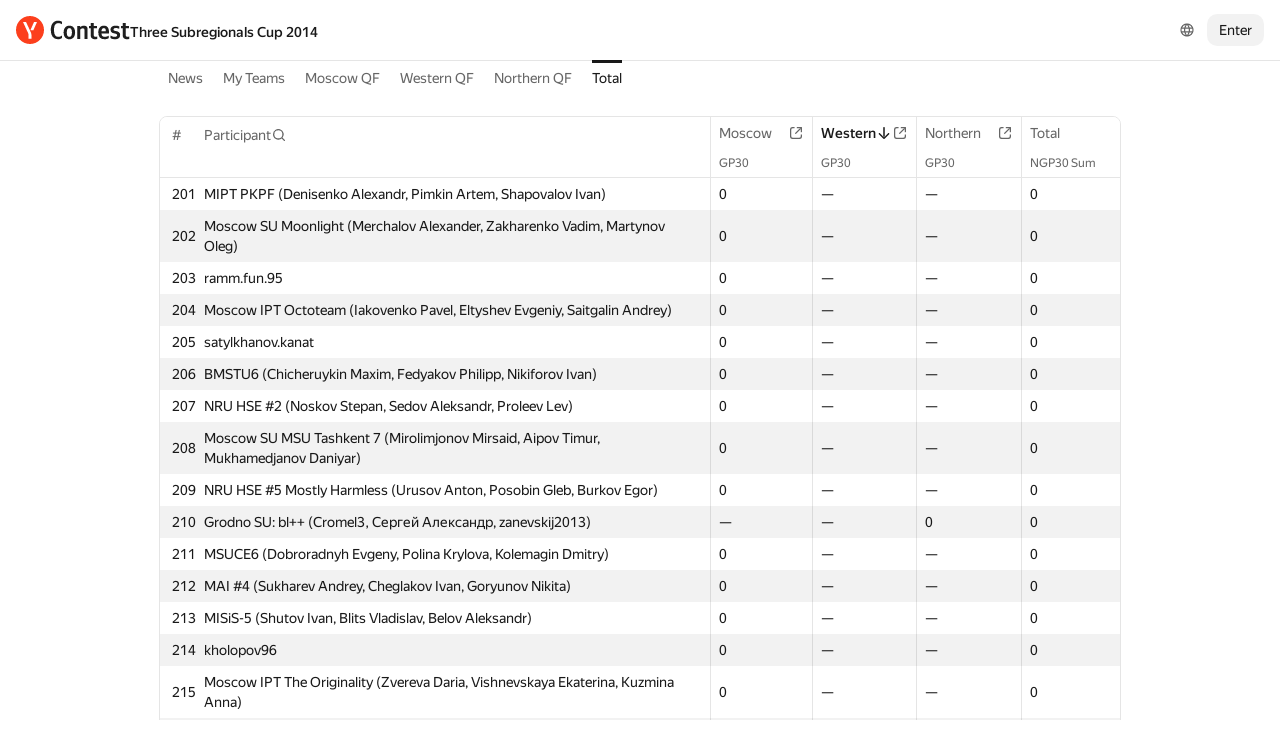

--- FILE ---
content_type: text/html; charset=UTF-8
request_url: https://contest.yandex.com/QF2014/total/?order=desc&sortBy=contest&contestIdx=1&p=5
body_size: 77245
content:
<!DOCTYPE html><html class="i-ua_js_no i-ua_css_standard" lang="en"><head><meta charset="utf-8"/><meta name="viewport" content="width=device-width, initial-scale=1"/><meta http-equiv="X-UA-Compatible" content="IE=edge"/><title>Total — Three Subregionals Cup 2014</title><link rel="shortcut icon" href="/favicon.ico?1768485644904"/><script nonce="wNL9QKs+9VYBAoapyrNelw==">;(function(d,e,c,r){e=d.documentElement;c="className";r="replace";e[c]=e[c][r]("i-ua_js_no","i-ua_js_yes");if(d.compatMode!="CSS1Compat")e[c]=e[c][r]("i-ua_css_standart","i-ua_css_quirks")})(document);;(function(d,e,c,n,w,v,f){e=d.documentElement;c="className";n="createElementNS";f="firstChild";w="http://www.w3.org/2000/svg";e[c]+=" i-ua_svg_"+(!!d[n]&&!!d[n](w,"svg").createSVGRect?"yes":"no");v=d.createElement("div");v.innerHTML="<svg/>";e[c]+=" i-ua_inlinesvg_"+((v[f]&&v[f].namespaceURI)==w?"yes":"no");})(document);;(function(d,e,p){e=d.documentElement;p="placeholder";e.className+=" i-ua_"+p+(p in d.createElement("input")?"_yes":"_no")})(document);</script><link rel="stylesheet" href="//yastatic.net/s3/contest/static/contest-www/9023e8eba9fbe35499407f95b54aafc35ab8414c/bundles/merged-monitor/_merged-monitor.css"/><!--[if IE 6]><link rel="stylesheet" href="//yastatic.net/s3/contest/static/contest-www/9023e8eba9fbe35499407f95b54aafc35ab8414c/bundles/merged-monitor/_merged-monitor.ie6.css"/><![endif]--><!--[if IE 7]><link rel="stylesheet" href="//yastatic.net/s3/contest/static/contest-www/9023e8eba9fbe35499407f95b54aafc35ab8414c/bundles/merged-monitor/_merged-monitor.ie7.css"/><![endif]--><!--[if IE 8]><link rel="stylesheet" href="//yastatic.net/s3/contest/static/contest-www/9023e8eba9fbe35499407f95b54aafc35ab8414c/bundles/merged-monitor/_merged-monitor.ie8.css"/><![endif]--><!--[if IE 9]><link rel="stylesheet" href="//yastatic.net/s3/contest/static/contest-www/9023e8eba9fbe35499407f95b54aafc35ab8414c/bundles/merged-monitor/_merged-monitor.ie9.css"/><![endif]--><link rel="stylesheet" href="//yastatic.net/s3/contest/static/contest-www/9023e8eba9fbe35499407f95b54aafc35ab8414c/bundles/merged-monitor/_merged-monitor.print.css" media="print"/><script src="//yastatic.net/jquery/1.8.3/jquery.min.js" nonce="QEwg6PvOCN+bTab3GQHheQ=="></script><script src="//yastatic.net/s3/contest/static/contest-www/9023e8eba9fbe35499407f95b54aafc35ab8414c/bundles/merged-monitor/_merged-monitor.en.js" nonce="wNL9QKs+9VYBAoapyrNelw=="></script><meta name="description" content="Yandex.Contest is a service allowing programmers all over the world to compete and train on a given problemsets, and coaches and trainers to share their problems and tasks with both students and community"/><meta name="viewport" content="width=device-width, initial-scale=1"/><meta name="yandex-verification" content="b22f2e5048e733e5"/><script nonce="wNL9QKs+9VYBAoapyrNelw==">!function(n,i){if(n.Ya=n.Ya||{},Ya.Rum)throw new Error("Rum: interface is already defined");var e=n.performance,t=e&&e.timing&&e.timing.navigationStart||Ya.startPageLoad||+new Date,a=n.requestAnimationFrame,r=Ya.Rum={enabled:!!e,vsStart:document.visibilityState,vsChanged:!1,_defTimes:[],_defRes:[],_deltaMarks:{},_markListeners:{},_onComplete:[],_onInit:[],_unsubscribers:[],_settings:{},_vars:{},init:function(n,i){r._settings=n,r._vars=i},getTime:e&&e.now?function(){return e.now()}:Date.now?function(){return Date.now()-t}:function(){return new Date-t},time:function(n){r._deltaMarks[n]=[r.getTime()]},timeEnd:function(n,i){var e=r._deltaMarks[n];e&&0!==e.length&&e.push(r.getTime(),i)},sendTimeMark:function(n,i,e,t){void 0===i&&(i=r.getTime()),r._defTimes.push([n,i,t]),r.mark(n,i)},sendDelta:function(n,i,e,t){var a,s=r._deltaMarks;s[n]||void 0===i||(a=t&&t.originalEndTime?t.originalEndTime:r.getTime(),s[n]=[a-i,a,e])},sendResTiming:function(n,i){r._defRes.push([n,i])},sendRaf:function(n){var i=r.getSetting("forcePaintTimeSending");if(a&&(i||!r.isVisibilityChanged())){var e="2616."+n;a((function(){!i&&r.isVisibilityChanged()||(r.getSetting("sendFirstRaf")&&r.sendTimeMark(e+".205"),a((function(){!i&&r.isVisibilityChanged()||r.sendTimeMark(e+".1928")})))}))}},isVisibilityChanged:function(){return r.vsStart&&("visible"!==r.vsStart||r.vsChanged)},mark:e&&e.mark?function(n,i){e.mark(n+(i?": "+i:""))}:function(){},getSetting:function(n){var i=r._settings[n];return null===i?null:i||""},on:function(n,i){if("function"==typeof i)return(r._markListeners[n]=r._markListeners[n]||[]).push(i),function(){if(r._markListeners[n]){var e=r._markListeners[n].indexOf(i);e>-1&&r._markListeners[n].splice(e,1)}}},sendTrafficData:function(){},finalizeLayoutShiftScore:function(){},finalizeLargestContentfulPaint:function(){},getLCPAdditionalParams:function(){}};document.addEventListener&&document.addEventListener("visibilitychange",(function n(){Ya.Rum.vsChanged=!0,document.removeEventListener("visibilitychange",n)}))}(window);

!function(){if(window.PerformanceLongTaskTiming){var e=function(e,n){return(e=e.concat(n)).length>300&&(e=e.slice(e.length-300)),e};function n(){var n=Ya.Rum._tti={events:[],eventsAfterTTI:[],fired:!1,observer:new PerformanceObserver((function(r){var t=r.getEntries();n.events=e(n.events,t),n.fired&&(n.eventsAfterTTI=e(n.eventsAfterTTI,t))}))};n.observer.observe({entryTypes:["longtask"]}),Ya.Rum._unsubscribers&&Ya.Rum._unsubscribers.push((function(){n.observer.disconnect()}))}n(),Ya.Rum._onInit&&Ya.Rum._onInit.push(n)}}();

Ya.Rum.observeDOMNode=window.IntersectionObserver?function(e,i,n){var t=this,o=Ya.Rum.getSetting("forcePaintTimeSending");!function r(){if(o||!t.isVisibilityChanged()){var s="string"==typeof i?document.querySelector(i):i;s?new IntersectionObserver((function(i,n){!o&&t.isVisibilityChanged()||(Ya.Rum.sendTimeMark(e),n.unobserve(s))}),n).observe(s):setTimeout(r,100)}}()}:function(){};

!function(){var e,n,t,i=Ya.Rum,o=[];function s(){var t=o.join("\r\n");o=[],e=null,n&&a(n,t)}function a(e,n){if(!(navigator.sendBeacon&&t&&navigator.sendBeacon(e,n))){var i=new XMLHttpRequest;i.open("POST",e),i.send(n)}}function g(t,c,r,u,l,v,d,f,j,m){var p=[t?"/reqid="+t:"",c?"/"+c.join("/"):"",r?"/path="+r:"",u?"/events="+u:"",l?"/slots="+l.join(";"):"",v?"/experiments="+v.join(";"):"",d?"/vars="+d:"","/cts="+(new Date).getTime(),j||"","/*"+(f||"")];m&&m!==n?a(m,p.join("")):(o.push(p.join("")),o.length<42?e=setTimeout(s,15):s(),i.sendToClck=g)}i.send=function(o,s,a,c,r,u,l){clearTimeout(e),n=i.getSetting("clck"),t=i.getSetting("beacon"),g(i.getSetting("reqid"),l,s,r,i.getSetting("slots"),i.getSetting("experiments"),a)}}();

!function(){var n=Ya.Rum,i=window.BEM;function t(){i&&i.channel("i-bem").onFirst("start-init",(function(){n.getSetting("sendBeforeBemInited")&&n.sendTimeMark("2418")})).onFirst("init",(function(){n.sendTimeMark("2295")}))}t(),n._onInit&&n._onInit.push(t)}();

Ya.Rum?.init({"beacon":true,"clck":"https://yandex.ru/clck/click","reqid":"H170Z08n"}, {"-page":"total","-platform":"desktop","-env":"production","rum_id":"ru.contest-www","-project":"contest-www"});
!function(e,n){if(!e)throw new Error("Rum: interface is not included");if(!e.enabled)return e.getSetting=function(){return""},e.getVarsList=function(){return[]},void(e.getResourceTimings=e.pushConnectionTypeTo=e.pushTimingTo=e.normalize=e.sendCounter=e.sendDelta=e.sendTimeMark=e.sendResTiming=e.sendTiming=e.sendTTI=e.makeSubPage=e.sendHeroElement=e.onReady=e.onQuietWindow=function(){});e.getVarsList=function(){var n=e._vars;return Object.keys(n).map(function(e){return e+"="+encodeURIComponent(n[e]).replace(/\*/g,"%2A")})},e.setVars=function(n){Object.keys(n).forEach(function(t){e._vars[t]=n[t]}),M(),I()};var t,i,r="690.1033",o="690.2096.207",a="690.2096.2877",s="690.2096.2892",c="690.2096.2044",u="690.2096.361",d="690.2096.4004",f=3,l=3e3,v={connectEnd:2116,connectStart:2114,decodedBodySize:2886,domComplete:2124,domContentLoadedEventEnd:2131,domContentLoadedEventStart:2123,domInteractive:2770,domLoading:2769,domainLookupEnd:2113,domainLookupStart:2112,duration:2136,encodedBodySize:2887,entryType:2888,fetchStart:2111,initiatorType:2889,loadEventEnd:2126,loadEventStart:2125,nextHopProtocol:2890,redirectCount:1385,redirectEnd:2110,redirectStart:2109,requestStart:2117,responseEnd:2120,responseStart:2119,secureConnectionStart:2115,startTime:2322,transferSize:2323,type:76,unloadEventEnd:2128,unloadEventStart:2127,workerStart:2137},g={visible:1,hidden:2,prerender:3},m={bluetooth:2064,cellular:2065,ethernet:2066,none:1229,wifi:2067,wimax:2068,other:861,unknown:836,0:836,1:2066,2:2067,3:2070,4:2071,5:2768},p={"first-paint":2793,"first-contentful-paint":2794},h=Object.keys(p).length,y=e.getTime,T=window.PerformanceObserver,E=window.performance||{},S=E.timing||{},b=E.navigation||{},C=navigator.connection,k={},L={},w=e._deltaMarks,R=document.createElement("link"),j=document.createElement("a"),x="function"==typeof E.getEntriesByType,_=S.navigationStart;function M(){t=e.getVarsList(),e.getSetting("sendClientUa")&&t.push("1042="+encodeURIComponent(navigator.userAgent))}function I(){i=t.concat(["143.2129="+_])}function O(e){function n(){removeEventListener("DOMContentLoaded",n),removeEventListener("load",n),e()}"loading"===document.readyState?(addEventListener("DOMContentLoaded",n),addEventListener("load",n)):e()}function z(){var n;e.getSetting("disableOnLoadTasks")||(removeEventListener("load",z),(n=e.getSetting("periodicStatsIntervalMs"))||null===n||(n=15e3),n&&(V=setInterval(Q,n)),addEventListener("beforeunload",Q),function(){if(T){q(E.getEntriesByType("navigation")),q(E.getEntriesByType("resource"));try{new T(function(e){q(e.getEntries())}).observe({entryTypes:["resource","navigation"]})}catch(e){}e._periodicTasks.push(J)}}(),function(){if(T)try{new T(function(e,n){var t=e.getEntries()[0];if(t){var i=t.processingStart,r={duration:t.duration,js:t.processingEnd-i,name:t.name};t.target&&(r.target=K(t.target)),A("first-input",i-t.startTime,r),n.disconnect()}}).observe({type:"first-input",buffered:!0})}catch(e){}}(),function(){if(x){var e=E.getEntriesByType("navigation")[0];if(e){var n=[];me(n,e),fe(n);var i=E.getEntriesByName("yndxNavigationSource")[0];i&&n.push("2091.186="+i.value),he(s,t.concat(n))}}}(),function(){if(T){var n=e.getSetting("clsWindowGap")?e.getSetting("clsWindowGap"):1/0,t=e.getSetting("clsWindowSize")?e.getSetting("clsWindowSize"):1/0,i=new T(function(e){var i=e.getEntries();null==$&&($=0);for(var r=0;r<i.length;r++){var o=i[r];o.hadRecentInput||(Z&&o.startTime-X[X.length-1].startTime<n&&o.startTime-X[0].startTime<t?(Z+=o.value,X.push(o)):(ne(),Z=o.value,X=[o]))}ne()});try{i.observe({type:"layout-shift",buffered:!0})}catch(e){}addEventListener("visibilitychange",function e(){if("hidden"===document.visibilityState){removeEventListener("visibilitychange",e);try{"function"==typeof i.takeRecords&&i.takeRecords(),i.disconnect()}catch(e){}te()}}),addEventListener("beforeunload",te)}}(),function(){if(T&&(e.getSetting("forcePaintTimeSending")||!e.isVisibilityChanged())){var n=new T(function(e){for(var n=e.getEntries(),t=0;t<n.length;t++){var i=n[t];ie=i.renderTime||i.loadTime,re=i}oe||(U("largest-loading-elem-paint",ie),oe=!0)});try{n.observe({type:"largest-contentful-paint",buffered:!0})}catch(e){}addEventListener("visibilitychange",function e(){if("hidden"===document.visibilityState){removeEventListener("visibilitychange",e);try{"function"==typeof n.takeRecords&&n.takeRecords(),n.disconnect()}catch(e){}ae()}}),addEventListener("beforeunload",ae)}}())}function B(){var n=S.domContentLoadedEventStart,i=S.domContentLoadedEventEnd;if(0!==n||0!==i){var o=0===S.responseStart?_:S.responseStart,a=0===S.domainLookupStart?_:S.domainLookupStart,s=t.concat(["2129="+_,"1036="+(a-_),"1037="+(S.domainLookupEnd-S.domainLookupStart),"1038="+(S.connectEnd-S.connectStart),S.secureConnectionStart&&"1383="+(S.connectEnd-S.secureConnectionStart),"1039="+(S.responseStart-S.connectEnd),"1040="+(S.responseEnd-o),"1040.906="+(S.responseEnd-a),"1310.2084="+(S.domLoading-o),"1310.2085="+(S.domInteractive-o),"1310.1309="+(i-n),"1310.1007="+(n-o),navigator.deviceMemory&&"3140="+navigator.deviceMemory,navigator.hardwareConcurrency&&"3141="+navigator.hardwareConcurrency]);Object.keys(v).forEach(function(e){e in S&&S[e]&&s.push(v[e]+"="+pe(S[e],_))}),e.vsStart?(s.push("1484="+(g[e.vsStart]||2771)),e.vsChanged&&s.push("1484.719=1")):s.push("1484="+g.visible),b&&(b.redirectCount&&s.push("1384.1385="+b.redirectCount),1!==b.type&&2!==b.type||s.push("770.76="+b.type)),fe(s),he(r,s)}else setTimeout(B,50)}M(),I(),e.ajaxStart=0,e.ajaxComplete=0,O(function(){_&&setTimeout(function(){e.sendTimeMark=U,e.sendResTiming=H,e.sendTiming=G,e.timeEnd=D;for(var n=e._defRes;n.length;){var t=n.shift();H(t[0],t[1])}for(var i=e._defTimes;i.length;){var r=i.shift();U(r[0],r[1],!1,r[2])}Object.keys(w).forEach(function(e){A(e)}),B(),function n(){if(x&&(e.getSetting("forcePaintTimeSending")||!e.isVisibilityChanged())){for(var t=E.getEntriesByType("paint"),i=0;i<t.length;i++){var r=t[i],o=p[r.name];o&&!P[r.name]&&(P[r.name]=!0,N++,U("1926."+o,r.startTime))}if(N<h)try{new T(function(e,t){n(),t&&t.disconnect()}).observe({entryTypes:["paint"]})}catch(e){}}}(),e.getSetting("sendAutoElementTiming")&&se(),window.addEventListener("pageshow",ce),ue(),"complete"===document.readyState?z():addEventListener("load",z)},0)}),e._getCommonVars=function(){return t};var V,P={},N=0;function U(t,i,r,a){i===n&&(i=y()),r!==n&&!0!==r||e.mark(t,i);var s=ge(t);if(s.push("207="+pe(i)),W(s,a)){he(o,s),k[t]=k[t]||[],k[t].push(i);var c=e._markListeners[t];c&&c.length&&c.forEach(function(e){e(i)})}}function W(e,t){if(t){if(t.isCanceled&&t.isCanceled())return!1;var i=e.reduce(function(e,n,t){return"string"==typeof n&&(e[n.split("=")[0]]=t),e},{});Object.keys(t).forEach(function(r){if("function"!=typeof t[r]){var o=i[r],a=r+"="+t[r];o===n?e.push(a):e[o]=a}})}return!0}function D(e,n){var t=w[e];t&&0!==t.length&&(t.push(y(),n),A(e))}function A(t,i,r,o){var s,c,u,d=w[t];if(void 0!==i?s=(c=o&&o.originalEndTime?o.originalEndTime:e.getTime())-i:d&&(s=d[0],c=d[1],u=d[2]),s!==n&&c!==n){var f=ge(t);f.push("207.2154="+pe(s),"207.1428="+pe(c),"2877="+pe(c-s)),W(f,r)&&W(f,u)&&(he(a,f),delete w[t])}}function H(e,n){le(n,function(t){t&&G(e,t[t.length-1],n)})}function G(n,t,i){var r=ge(n);e.getSetting("sendUrlInResTiming")&&r.push("13="+encodeURIComponent(i)),me(r,t),he(c,r)}function Q(){var n=!1;e._periodicTasks.forEach(function(e){e()&&(n=!0)}),n||clearInterval(V)}e.getTimeMarks=function(){return k},e._periodicTasks=[];var Y=0;function q(e){if(e&&e.length)for(var n=L,t=0;t<e.length;t++){var i=F(e[t]);if(i){var r=i.domain+"-"+i.extension,o=n[r]=n[r]||{count:0,size:0};o.count++,o.size+=i.size}}}function F(e){var n=e.transferSize;if(null!=n){j.href=e.name;var t=j.pathname;if(0!==t.indexOf("/clck")){var i=t.lastIndexOf("."),r="";return-1!==i&&t.lastIndexOf("/")<i&&t.length-i<=5&&(r=t.slice(i+1)),{size:n,domain:j.hostname,extension:r}}}}function J(){var n=e.getSetting("maxTrafficCounters")||250;if(Y>=n)return!1;for(var i=Object.keys(L),r="",o=0;o<i.length;o++){var a=i[o],s=L[a];r+=encodeURIComponent(a)+"!"+s.count+"!"+s.size+";"}if(r.length){Y++;var c=t.concat(["d="+r,"t="+pe(y())]);he(u,c)}return L={},Y<n}function K(e){if(!e)return"";var t=(e.tagName||"").toLowerCase(),i=e.className&&e.className.baseVal!==n?e.className.baseVal:e.className;return t+(i?(" "+i).replace(/\s+/g,"."):"")}var X,Z,$=("layout-shift",Boolean(T&&T.supportedEntryTypes&&-1!==T.supportedEntryTypes.indexOf("layout-shift"))?0:null),ee=null;function ne(){Z>$&&($=Z,ee=X)}function te(){if(null!=$){var i=["s="+Math.round(1e6*$)/1e6];if(e.getSetting("logClsTarget")){var r=function(e){var n=null;if(!e)return null;var t=null;return(n=e.reduce(function(e,n){return e&&e.value>n.value?e:n}))&&n.sources&&n.sources.length&&(t=n.sources.find(function(e){return e.node&&1===e.node.nodeType})||n.sources[0]),t&&K(t.node)}(ee);i.push("target="+r)}he(d,t.concat(i)),$=null,Z=n,X=n}}var ie=null,re=null,oe=!1;function ae(){if(null!=ie){var n=e.getLCPAdditionalParams(re);U("largest-contentful-paint",ie,!1,n),ie=null,re=null}}var se=T?function(){if(e.getSetting("forcePaintTimeSending")||!e.isVisibilityChanged())try{new T(function(e){for(var n=e.getEntries(),t=0;t<n.length;t++){var i=n[t];U("element-timing."+i.identifier,i.startTime)}}).observe({type:"element",buffered:!0})}catch(e){}}:function(){};function ce(e){e.persisted&&U("bfcache")}function ue(n,t,i){if(e._tti){var r=y();de(function(o){var a={2796.2797:ve(e._tti.events||[],t),689.2322:pe(r)};i&&Object.keys(i).forEach(function(e){a[e]=i[e]}),U(n||"2795",o,!0,a),e._tti.fired=!0},t)}}function de(n,t){e._tti&&(t||(t=y()),function i(){var r,o=t,a=y(),s=e._tti.events||[],c=s.length;0!==c&&(r=s[c-1],o=Math.max(o,Math.floor(r.startTime+r.duration))),a-o>=l?n(o):setTimeout(i,1e3)}())}function fe(e){C&&e.push("2437="+(m[C.type]||2771),C.downlinkMax!==n&&"2439="+C.downlinkMax,C.effectiveType&&"2870="+C.effectiveType,C.rtt!==n&&"rtt="+C.rtt,C.downlink!==n&&"dwl="+C.downlink)}function le(e,n){if(!x)return n(null);R.href=e;var t=R.href,i=0,r=100;setTimeout(function e(){var o=E.getEntriesByName(t);if(o.length)return n(o);i++<f?(setTimeout(e,r),r+=r):n(null)},0)}function ve(e,n){return e=e||[],n=n||0,e.filter(function(e){return e.startTime-n>=-50}).map(function(e){var n=e.name?e.name.split("-").map(function(e){return e[0]}).join(""):"u",t=Math.floor(e.startTime);return n+"-"+t+"-"+Math.floor(t+e.duration)}).join(".")}function ge(n){return i.concat(["1701="+n,e.ajaxStart&&"1201.2154="+pe(e.ajaxStart),e.ajaxComplete&&"1201.2052="+pe(e.ajaxComplete)])}function me(e,n){Object.keys(v).forEach(function(t){if(t in n){var i=n[t];(i||0===i)&&e.push(v[t]+"="+pe(i))}})}function pe(e,n){return"string"==typeof e?encodeURIComponent(e):Math.round(1e3*(e-(n||0)))/1e3}function he(n,t){var i=encodeURIComponent(window.YaStaticRegion||"unknown");t.push("-cdn="+i);var r=t.filter(Boolean).join(",");e.send(null,n,r)}e.sendTTI=ue,e.sendHeroElement=function(e){U("2876",e)},e._subpages={},e.makeSubPage=function(n,t){var i=e._subpages[n];e._subpages[n]=void 0===i?i=0:++i;var r=!1;return{689.2322:pe(void 0!==t?t:y()),2924:n,2925:i,isCanceled:function(){return r},cancel:function(){r=!0}}},e._getLongtasksStringValue=ve,e.getResourceTimings=le,e.pushConnectionTypeTo=fe,e.pushTimingTo=me,e.normalize=pe,e.sendCounter=he,e.sendDelta=A,e.sendTrafficData=J,e.finalizeLayoutShiftScore=te,e.finalizeLargestContentfulPaint=ae,e.onReady=O,e.onQuietWindow=de,e.getSelector=K,e.sendBFCacheTimeMark=ce}(Ya.Rum);

!function(n){if(!n.Ya||!Ya.Rum)throw new Error("Rum: interface is not defined");var e=Ya.Rum;e.getSetting=function(n){var t=e._settings[n];return null===t?null:t||""}}("undefined"!=typeof self?self:window);

!function(e,r){var n={client:["690.2354",1e3,100,0],uncaught:["690.2361",100,10,0],external:["690.2854",100,10,0],script:["690.2609",100,10,0]},t={};r.ERROR_LEVEL={INFO:"info",DEBUG:"debug",WARN:"warn",ERROR:"error",FATAL:"fatal"},r._errorSettings={clck:"https://yandex.ru/clck/click",beacon:!0,project:"unknown",page:"",env:"",experiments:[],additional:{},platform:"",region:"",dc:"",host:"",service:"",level:"",version:"",yandexuid:"",loggedin:!1,coordinates_gp:"",referrer:!0,preventError:!1,unhandledRejection:!1,traceUnhandledRejection:!1,uncaughtException:!0,debug:!1,limits:{},silent:{},filters:{},pageMaxAge:864e6,initTimestamp:+new Date};var o=!1;function a(e,r){for(var n in r)r.hasOwnProperty(n)&&(e[n]=r[n]);return e}function i(e){return"boolean"==typeof e&&(e=+e),"number"==typeof e?e+"":null}r.initErrors=function(n){var t=a(r._errorSettings,n);o||(t.uncaughtException&&function(){var n=r._errorSettings;if(e.addEventListener)e.addEventListener("error",s),n.resourceFails&&e.addEventListener("error",l,!0),"Promise"in e&&n.unhandledRejection&&e.addEventListener("unhandledrejection",function(e){var n,t,o=e.reason,a={};o&&(o.stack&&o.message?(n=o.message,t=o.stack):(n=String(o),t=r._parseTraceablePromiseStack(e.promise),"[object Event]"===n?n="event.type: "+o.type:"[object Object]"===n&&(a.unhandledObject=o)),o.target&&o.target.src&&(a.src=o.target.src),s({message:"Unhandled rejection: "+n,stack:t,additional:a}))});else{var t=e.onerror;e.onerror=function(e,r,n,o,a){s({error:a||new Error(e||"Empty error"),message:e,lineno:n,colno:o,filename:r}),t&&t.apply(this,arguments)}}}(),t.unhandledRejection&&t.traceUnhandledRejection&&r._traceUnhandledRejection&&r._traceUnhandledRejection(),o=!0)},r.updateErrors=function(e){a(r._errorSettings,e)},r.updateAdditional=function(e){r._errorSettings.additional=a(r._errorSettings.additional||{},e)},r._handleError=function(e,o,i){var s,l,c=r._errorSettings;if(c.preventError&&e.preventDefault&&e.preventDefault(),o)s=e,l="client";else{s=r._normalizeError(e),l=s.type;var d=c.onError;"function"==typeof d&&d(s);var u=c.transform;if("function"==typeof u&&(s=u(s)),!s)return;s.settings&&(i=s.settings)}var g=+new Date,f=c.initTimestamp,p=c.pageMaxAge;if(!(-1!==p&&f&&f+p<g)){var m=n[l][1];"number"==typeof c.limits[l]&&(m=c.limits[l]);var v=n[l][2];"number"==typeof c.silent[l]&&(v=c.silent[l]);var h=n[l][3];if(h<m||-1===m){s.path=n[l][0];var E=r._getErrorData(s,{silent:h<v||-1===v?"no":"yes",isCustom:Boolean(o)},a(a({},c),i)),_=function(e){t[s.message]=!1,r._sendError(e.path,e.vars),n[l][3]++}.bind(this,E);if(void 0===c.throttleSend)_();else{if(t[s.message])return;t[s.message]=!0,setTimeout(_,c.throttleSend)}}}},r._getReferrer=function(r){var n=r.referrer,t=typeof n;return"function"===t?n():"string"===t&&n?n:!1!==n&&e.location?e.location.href:void 0},r.getErrorSetting=function(e){return r._errorSettings[e]},r._buildExperiments=function(e){return e instanceof Array?e.join(";"):""},r._buildAdditional=function(e,r){var n="";try{var t=a(a({},e),r);0!==Object.keys(t).length&&(n=JSON.stringify(t))}catch(e){}return n},r._getErrorData=function(n,t,o){t=t||{};var a=r._buildExperiments(o.experiments),s=r._buildAdditional(o.additional,n.additional),l={"-stack":n.stack,"-url":n.file,"-line":n.line,"-col":n.col,"-block":n.block,"-method":n.method,"-msg":n.message,"-env":o.env,"-external":n.external,"-externalCustom":n.externalCustom,"-project":o.project,"-service":n.service||o.service,"-page":n.page||o.page,"-platform":o.platform,"-level":n.level,"-experiments":a,"-version":o.version,"-region":o.region,"-dc":o.dc,"-host":o.host,"-yandexuid":o.yandexuid,"-loggedin":o.loggedin,"-coordinates_gp":n.coordinates_gp||o.coordinates_gp,"-referrer":r._getReferrer(o),"-source":n.source,"-sourceMethod":n.sourceMethod,"-type":t.isCustom?n.type:"","-additional":s,"-adb":i(Ya.blocker)||i(o.blocker),"-cdn":e.YaStaticRegion,"-ua":navigator.userAgent,"-silent":t.silent,"-ts":+new Date,"-init-ts":o.initTimestamp};return o.debug&&e.console&&console[console[n.level]?n.level:"error"]("[error-counter] "+n.message,l,n.stack),{path:n.path,vars:l}},r._baseNormalizeError=function(e){var r=(e=e||{}).error,n=e.filename||e.fileName||"",t=r&&r.stack||e.stack||"",o=e.message||"",a=r&&r.additional||e.additional;return{file:n,line:e.lineno||e.lineNumber,col:e.colno||e.colNumber,stack:t,message:o,additional:a}},r._normalizeError=function(e){var n=r._baseNormalizeError(e),t="uncaught",o=r._isExternalError(n.file,n.message,n.stack),a="",i="";return o.hasExternal?(t="external",a=o.common,i=o.custom):/^Script error\.?$/.test(n.message)&&(t="script"),n.external=a,n.externalCustom=i,n.type=t,n},r._createVarsString=function(e){var r=[];for(var n in e)e.hasOwnProperty(n)&&(e[n]||0===e[n])&&r.push(n+"="+encodeURIComponent(e[n]).replace(/\*/g,"%2A"));return r.join(",")},r._sendError=function(e,n){r.send(null,e,r._createVarsString(n),null,null,null,null)};var s=function(e){r._handleError(e,!1)},l=function(e){var n=e.target;if(n){var t=n.srcset||n.src;if(t||(t=n.href),t){var o=n.tagName||"UNKNOWN";r.logError({message:o+" load error",additional:{src:t}})}}};r._parseTraceablePromiseStack=function(){}}("undefined"!=typeof self?self:window,Ya.Rum);

!function(e){var r={url:{0:/(miscellaneous|extension)_bindings/,1:/^chrome:/,2:/kaspersky-labs\.com\//,3:/^(?:moz|chrome|safari)-extension:\/\//,4:/^file:/,5:/^resource:\/\//,6:/webnetc\.top/,7:/local\.adguard\.com/},message:{0:/__adgRemoveDirect/,1:/Content Security Policy/,2:/vid_mate_check/,3:/ucapi/,4:/Access is denied/i,5:/^Uncaught SecurityError/i,6:/__ybro/,7:/__show__deepen/,8:/ntp is not defined/,9:/Cannot set property 'install' of undefined/,10:/NS_ERROR/,11:/Error loading script/,12:/^TypeError: undefined is not a function$/,13:/__firefox__\.(?:favicons|metadata|reader|searchQueryForField|searchLoginField)/},stack:{0:/(?:moz|chrome|safari)-extension:\/\//,1:/adguard.*\.user\.js/i}};function n(e,r){if(e&&r){var n=[];for(var o in r)if(r.hasOwnProperty(o)){var i=r[o];"string"==typeof i&&(i=new RegExp(i)),i instanceof RegExp&&i.test(e)&&n.push(o)}return n.join("_")}}function o(e,o){var i,a=[];for(var t in r)r.hasOwnProperty(t)&&(i=n(e[t],o[t]))&&a.push(t+"~"+i);return a.join(";")}e._isExternalError=function(n,i,a){var t=e._errorSettings.filters||{},s={url:(n||"")+"",message:(i||"")+"",stack:(a||"")+""},c=o(s,r),u=o(s,t);return{common:c,custom:u,hasExternal:!(!c&&!u)}}}(Ya.Rum);

Ya.Rum?.initErrors({"page":"total","platform":"desktop","env":"production","reqid":"H170Z08n","project":"contest-www"});</script></head><body class="b-page b-page__body i-global i-ua i-ua_interaction_yes page hr-fonts hr-variables hr-theme hr-theme_color_light i-bem" data-bem="{&quot;i-global&quot;:{&quot;lang&quot;:&quot;en&quot;,&quot;tld&quot;:&quot;com&quot;,&quot;content-region&quot;:&quot;com&quot;,&quot;click-host&quot;:&quot;//clck.yandex.com&quot;,&quot;passport-host&quot;:&quot;https://passport.yandex.com&quot;,&quot;pass-host&quot;:&quot;pass.yandex.com&quot;,&quot;social-host&quot;:&quot;social.yandex.com&quot;,&quot;export-host&quot;:&quot;https://export.yandex.com&quot;,&quot;login&quot;:&quot;&quot;,&quot;lego-static-host&quot;:&quot;//yastatic.net/lego/2.10-142&quot;,&quot;id&quot;:&quot;contest&quot;,&quot;yandexuid&quot;:&quot;1305642541768485644&quot;,&quot;social-retpath&quot;:&quot;https://contest.yandex.com/i-social__closer.html&quot;,&quot;retpath&quot;:&quot;https://contest.yandex.com/QF2014/total/?order=desc&amp;sortBy=contest&amp;contestIdx=1&amp;p=5&quot;,&quot;passport-msg&quot;:&quot;contest&quot;},&quot;i-ua&quot;:{},&quot;page&quot;:{}}"><div class="page__head"><div class="banners"></div><header class="page__header"><div class="page__header-left"><a class="page__logo" href="/" title="Contest"><div class="logo2"><img class="logo2__image" src="//yastatic.net/s3/contest/contest/logo/en.svg"/></div></a><div class="page__search"><a class="link link_size_s link_view_none i-font i-font_face_textbook page__competition-link" href="/QF2014/">Three Subregionals Cup 2014</a></div></div><div class="page__header-right"><div class="dropdown-menu dropdown-menu_theme_ffffff lang-switcher i-bem" data-bem="{&quot;dropdown-menu&quot;:{},&quot;lang-switcher&quot;:{&quot;tune&quot;:&quot;http://tune.yandex.com&quot;}}"><button class="hr-button hr-button_view_ghost hr-button_size_m hr-control hr-control_size_m dropdown-menu__switcher i-bem" data-bem="{&quot;hr-button&quot;:{}}" type="button"><span class="hr-button__content"><span class="hr-slot__wrapper hr-slot__wrapper_type_icon hr-slot__wrapper_place_left"></span><span class="hr-icon hr-icon_size_s hr-button__primary-icon"><svg viewBox="0 0 24 24" fill="none" xmlns="http://www.w3.org/2000/svg"><path fill-rule="evenodd" clip-rule="evenodd" d="M2.125 12c0-5.454 4.421-9.875 9.875-9.875S21.875 6.546 21.875 12 17.454 21.875 12 21.875 2.125 17.454 2.125 12Zm1.956-1.825a8.15 8.15 0 0 0 0 3.65h3.594a14.644 14.644 0 0 1-.15-1.843c.013-.608.063-1.211.15-1.807H4.081Zm.62-1.75h3.34a14.648 14.648 0 0 1 1.97-4.305A8.143 8.143 0 0 0 4.7 8.425ZM12 4.355a12.893 12.893 0 0 0-2.136 4.07h4.272A12.892 12.892 0 0 0 12 4.355Zm2.554 5.82H9.446c-.1.6-.157 1.21-.17 1.825.013.615.07 1.225.17 1.825h5.108c.1-.6.157-1.21.17-1.825a12.894 12.894 0 0 0-.17-1.825Zm1.77 3.65a14.637 14.637 0 0 0 .15-1.843 14.656 14.656 0 0 0-.149-1.807h3.594a8.147 8.147 0 0 1 0 3.65h-3.594Zm-2.188 1.75H9.864A12.895 12.895 0 0 0 12 19.645a12.893 12.893 0 0 0 2.136-4.07ZM10.01 19.88a14.647 14.647 0 0 1-1.97-4.305H4.702a8.143 8.143 0 0 0 5.308 4.305Zm3.98 0a14.648 14.648 0 0 0 1.97-4.305h3.338a8.143 8.143 0 0 1-5.308 4.305Zm5.308-11.455H15.96a14.65 14.65 0 0 0-1.97-4.305 8.143 8.143 0 0 1 5.308 4.305Z" fill="currentColor"></path></svg></span><span class="hr-slot__wrapper hr-slot__wrapper_type_icon hr-slot__wrapper_place_right"></span><span class="hr-button__state"></span></span></button><div class="popup popup_theme_normal popup_autoclosable_yes popup_adaptive_yes popup_animate_yes dropdown__popup lang-switcher__popup-content dropdown-menu__popup"><div class="popup__under"></div><i class="popup__tail"></i><div class="popup__content"><div class="b-menu-vert dropdown-menu__menu dropdown-menu__menu_theme_ffffff" role="menu"><ul class="b-menu-vert__layout"><li class="b-menu-vert__layout-unit b-menu-vert__layout-unit_position_first"><a class="lang-switcher__lang" data-bem="{&quot;lang-switcher__lang&quot;:{&quot;lang&quot;:&quot;ru&quot;,&quot;url&quot;:&quot;https://contest.yandex.com/QF2014/total/?order=desc&amp;sortBy=contest&amp;contestIdx=1&amp;p=5&amp;lang=ru&quot;}}" href="https://contest.yandex.com/QF2014/total/?order=desc&amp;sortBy=contest&amp;contestIdx=1&amp;p=5&amp;lang=ru" role="button" tabindex="0"><div class="country-flag country-flag_s16_ru lang-switcher__flag"></div><span class="lang-switcher__lang-name">Русский</span></a></li><li class="b-menu-vert__layout-unit"><span class="lang-switcher__lang lang-switcher__lang_selected_yes"><div class="country-flag country-flag_s16_gb lang-switcher__flag"></div><span class="lang-switcher__lang-name">English</span></span></li><li class="b-menu-vert__layout-unit"><a class="lang-switcher__lang" data-bem="{&quot;lang-switcher__lang&quot;:{&quot;lang&quot;:&quot;hy&quot;,&quot;url&quot;:&quot;https://contest.yandex.com/QF2014/total/?order=desc&amp;sortBy=contest&amp;contestIdx=1&amp;p=5&amp;lang=hy&quot;}}" href="https://contest.yandex.com/QF2014/total/?order=desc&amp;sortBy=contest&amp;contestIdx=1&amp;p=5&amp;lang=hy" role="button" tabindex="0"><div class="country-flag country-flag_s16_am lang-switcher__flag"></div><span class="lang-switcher__lang-name">հայկ</span></a></li><li class="b-menu-vert__layout-unit"><a class="lang-switcher__lang" data-bem="{&quot;lang-switcher__lang&quot;:{&quot;lang&quot;:&quot;kk&quot;,&quot;url&quot;:&quot;https://contest.yandex.com/QF2014/total/?order=desc&amp;sortBy=contest&amp;contestIdx=1&amp;p=5&amp;lang=kk&quot;}}" href="https://contest.yandex.com/QF2014/total/?order=desc&amp;sortBy=contest&amp;contestIdx=1&amp;p=5&amp;lang=kk" role="button" tabindex="0"><div class="country-flag country-flag_s16_kz lang-switcher__flag"></div><span class="lang-switcher__lang-name">Қазақша</span></a></li><li class="b-menu-vert__layout-unit b-menu-vert__layout-unit_position_last"><a class="lang-switcher__lang" data-bem="{&quot;lang-switcher__lang&quot;:{&quot;lang&quot;:&quot;uz&quot;,&quot;url&quot;:&quot;https://contest.yandex.com/QF2014/total/?order=desc&amp;sortBy=contest&amp;contestIdx=1&amp;p=5&amp;lang=uz&quot;}}" href="https://contest.yandex.com/QF2014/total/?order=desc&amp;sortBy=contest&amp;contestIdx=1&amp;p=5&amp;lang=uz" role="button" tabindex="0"><div class="country-flag country-flag_s16_uz lang-switcher__flag"></div><span class="lang-switcher__lang-name">O'zbek tili</span></a></li></ul></div></div></div></div><a class="hr-button hr-button_size_s hr-button_view_secondary hr-control hr-control_size_s i-bem" data-bem="{&quot;hr-button&quot;:{}}" type="button" href="https://passport.yandex.com/auth?origin=contest&amp;retpath=https%3A%2F%2Fcontest.yandex.com%2FQF2014%2Ftotal%2F%3Forder%3Ddesc%26sortBy%3Dcontest%26contestIdx%3D1%26p%3D5"><span class="hr-button__content"><span class="hr-slot__wrapper hr-slot__wrapper_type_action hr-slot__wrapper_place_left"></span><span class="hr-button__text">Enter</span><span class="hr-slot__wrapper hr-slot__wrapper_type_action hr-slot__wrapper_place_right"></span><span class="hr-button__state"></span></span></a></div></header><ul class="tabs-menu tabs-menu_role_sections tabs-menu_size_m tabs-menu_theme_normal tabs-menu_layout_horiz tabs-menu_type_stroked i-bem" data-bem="{&quot;tabs-menu&quot;:{}}" role="menu"><div class="tabs-menu__inner"><li class="tabs-menu__tab tabs-menu__tab_first_yes"><a class="link link_size_s link_view_secondary" href="/QF2014/news/">News</a></li><li class="tabs-menu__tab"><a class="link link_size_s link_view_secondary" href="/QF2014/teams/">My Teams</a></li><li class="tabs-menu__tab"><a class="link link_size_s link_view_secondary" href="/QF2014/contest/793/">Moscow QF</a></li><li class="tabs-menu__tab"><a class="link link_size_s link_view_secondary" href="/QF2014/contest/794/enter/">Western QF</a></li><li class="tabs-menu__tab"><a class="link link_size_s link_view_secondary" href="/QF2014/contest/795/enter/">Northern QF</a></li><li class="tabs-menu__tab tabs-menu__tab_active_yes"><a class="link link_size_s link_view_secondary" href="/QF2014/total/">Total</a></li></div></ul></div><div class="page__main page__main_layout_table page__sect"><div class="content"><div class="table__hook table__hook_role_merged-monitor"><table class="table table_role_merged-monitor t-scroller i-bem" data-bem="{&quot;t-scroller&quot;:{&quot;left&quot;:2,&quot;right&quot;:1,&quot;minwidth&quot;:960}}"><thead class="table__head"><tr class="table__row"><th class="table__header table__header_role_place" rowspan="2"><div class="table__data">#</div></th><th class="table__header table__header_role_participant" rowspan="2"><div class="dropdown dropdown_action_closed participants-filter i-bem" data-bem="{&quot;dropdown&quot;:{},&quot;participants-filter&quot;:{}}"><span class="link link_size_s link_view_none link_pseudo_yes dropdown__switcher" role="button" tabindex="0"><span class="monitor-user-filter">Participant<span class="hr-icon hr-icon_size_s"><svg viewBox="0 0 24 24" fill="none" xmlns="http://www.w3.org/2000/svg"><path fillRule="evenodd" clipRule="evenodd" d="M11 5a6 6 0 1 0 0 12 6 6 0 0 0 0-12Zm-8 6a8 8 0 1 1 14.32 4.906l3.387 3.387a1 1 0 0 1-1.414 1.414l-3.387-3.387A8 8 0 0 1 3 11Z" fill="currentColor"/></svg></span></span></span><div class="popup popup_theme_normal popup_autoclosable_yes popup_adaptive_yes popup_animate_yes popup_role_filt dropdown__popup i-bem" data-bem="{&quot;popup&quot;:{&quot;directions&quot;:&quot;bottom-left-center&quot;}}"><div class="popup__under"></div><i class="popup__tail"></i><div class="popup__content"><form class="form form_role_filt i-bem" data-bem="{&quot;form&quot;:{&quot;sugt&quot;:&quot;ptps&quot;}}" method="GET"><span class="input input_size_m input_clear-type_url input_suggest_yes input_view_outline hr-control hr-control_size_m i-bem" data-bem="{&quot;input&quot;:{&quot;dataprovider&quot;:{&quot;url&quot;:&quot;/merged-monitor/17/participantsSuggest/&quot;,&quot;dataType&quot;:&quot;json&quot;},&quot;popupMods&quot;:{&quot;sugt&quot;:&quot;ptps&quot;},&quot;live&quot;:false}}" data-clear-url="https://contest.yandex.com/QF2014/total/?order=desc&amp;sortBy=contest&amp;contestIdx=1&amp;p=5"><span class="input__box"><input class="input__control" id="uniq17684003270942483" name="filt" placeholder="Search participant" aria-labelledby="labeluniq17684003270942483 hintuniq17684003270942483" value="" autocomplete="off"/><div class="input__state"></div><span class="hr-slot__wrapper hr-slot__wrapper_type_action hr-slot__wrapper_place_left"><span class="hr-slot hr-slot_gap_s hr-slot_padding_s"><span class="hr-slot__item"><span class="hr-icon hr-icon_size_s"><svg viewBox="0 0 24 24" fill="none" xmlns="http://www.w3.org/2000/svg"><path fillRule="evenodd" clipRule="evenodd" d="M11 5a6 6 0 1 0 0 12 6 6 0 0 0 0-12Zm-8 6a8 8 0 1 1 14.32 4.906l3.387 3.387a1 1 0 0 1-1.414 1.414l-3.387-3.387A8 8 0 0 1 3 11Z" fill="currentColor"/></svg></span></span></span></span><span class="hr-slot__wrapper hr-slot__wrapper_type_action hr-slot__wrapper_place_right"><span class="hr-slot hr-slot_gap_s hr-slot_padding_s"><span class="hr-slot__item"><button class="hr-button hr-button_size_xs hr-button_view_ghost hr-button_role_clear hr-control hr-control_size_xs input__clear i-bem" data-bem="{&quot;hr-button&quot;:{}}" type="button"><span class="hr-button__content"><span class="hr-slot__wrapper hr-slot__wrapper_place_left hr-slot__wrapper_type_icon"></span><span class="hr-icon hr-icon_size_s hr-button__primary-icon"><svg viewBox="0 0 24 24" fill="none" xmlns="http://www.w3.org/2000/svg"><path fillRule="evenodd" clipRule="evenodd" d="M4.293 4.293a1 1 0 0 1 1.414 0L12 10.586l6.293-6.293a1 1 0 1 1 1.414 1.414L13.414 12l6.293 6.293a1 1 0 0 1-1.414 1.414L12 13.414l-6.293 6.293a1 1 0 0 1-1.414-1.414L10.586 12 4.293 5.707a1 1 0 0 1 0-1.414Z" fill="currentColor"/></svg></span><span class="hr-slot__wrapper hr-slot__wrapper_place_right hr-slot__wrapper_type_icon"></span><span class="hr-button__state"></span></span></button></span></span></span></span></span><input type="hidden" name="order" value="desc"/><input type="hidden" name="sortBy" value="contest"/><input type="hidden" name="contestIdx" value="1"/></form></div></div></div></th><th class="table__header table__header_role_result" colspan="1"><div class="table__data table__data_type_round"><a class="sorter sorter_arrow_desc" href="https://contest.yandex.com/QF2014/total/?order=desc&amp;sortBy=contest&amp;contestIdx=0">Moscow<span class="hr-icon hr-icon_size_s"><svg viewBox="0 0 24 24" fill="none" xmlns="http://www.w3.org/2000/svg"><path d="M4.293 12.293a1 1 0 0 1 1.414 0l3.536 3.535c.637.638 1.273 1.575 1.774 2.4.032.054.069.104.109.15l.143-.144C11.116 17.478 11 16.68 11 16V4a1 1 0 0 1 2 0v12c0 .681-.116 1.478-.269 2.234l.143.143a1.08 1.08 0 0 0 .11-.149c.5-.825 1.136-1.762 1.773-2.4l3.536-3.535a1 1 0 1 1 1.414 1.414l-7 7a1 1 0 0 1-1.414 0l-7-7a1 1 0 0 1 0-1.414Z" fill="currentColor"/></svg></span></a><a class="contest-link" href="/contest/793/standings/" target="_blank"><span class="hr-icon hr-icon_size_s"><svg viewBox="0 0 24 24" fill="none" xmlns="http://www.w3.org/2000/svg"><path fillRule="evenodd" clipRule="evenodd" d="M7 5a2 2 0 0 0-2 2v10a2 2 0 0 0 2 2h10a2 2 0 0 0 2-2v-2a1 1 0 1 1 2 0v2a4 4 0 0 1-4 4H7a4 4 0 0 1-4-4V7a4 4 0 0 1 4-4h2a1 1 0 0 1 0 2H7Z" fill="currentColor"/><path d="M10.929 13.071a1 1 0 0 0 1.414 0l5.536-5.535c.481-.482.963-1.128 1.389-1.77h.203a1.07 1.07 0 0 1-.029.182c-.227.93-.439 2.033-.442 2.93v1.113A1 1 0 0 0 21 10V4a1 1 0 0 0-1-1h-5.996A1 1 0 0 0 14 5h1.1c.902 0 2.014-.213 2.952-.442.06-.015.122-.025.182-.029v.203c-.642.426-1.288.908-1.77 1.39l-5.535 5.535a1 1 0 0 0 0 1.414Z" fill="currentColor"/></svg></span></a></div></th><th class="table__header table__header_role_result" colspan="1"><div class="table__data table__data_type_round"><a class="sorter sorter_state_press sorter_arrow_desc" href="https://contest.yandex.com/QF2014/total/?order=asc&amp;sortBy=contest&amp;contestIdx=1">Western<span class="hr-icon hr-icon_size_s"><svg viewBox="0 0 24 24" fill="none" xmlns="http://www.w3.org/2000/svg"><path d="M4.293 12.293a1 1 0 0 1 1.414 0l3.536 3.535c.637.638 1.273 1.575 1.774 2.4.032.054.069.104.109.15l.143-.144C11.116 17.478 11 16.68 11 16V4a1 1 0 0 1 2 0v12c0 .681-.116 1.478-.269 2.234l.143.143a1.08 1.08 0 0 0 .11-.149c.5-.825 1.136-1.762 1.773-2.4l3.536-3.535a1 1 0 1 1 1.414 1.414l-7 7a1 1 0 0 1-1.414 0l-7-7a1 1 0 0 1 0-1.414Z" fill="currentColor"/></svg></span></a><a class="contest-link" href="/contest/794/standings/" target="_blank"><span class="hr-icon hr-icon_size_s"><svg viewBox="0 0 24 24" fill="none" xmlns="http://www.w3.org/2000/svg"><path fillRule="evenodd" clipRule="evenodd" d="M7 5a2 2 0 0 0-2 2v10a2 2 0 0 0 2 2h10a2 2 0 0 0 2-2v-2a1 1 0 1 1 2 0v2a4 4 0 0 1-4 4H7a4 4 0 0 1-4-4V7a4 4 0 0 1 4-4h2a1 1 0 0 1 0 2H7Z" fill="currentColor"/><path d="M10.929 13.071a1 1 0 0 0 1.414 0l5.536-5.535c.481-.482.963-1.128 1.389-1.77h.203a1.07 1.07 0 0 1-.029.182c-.227.93-.439 2.033-.442 2.93v1.113A1 1 0 0 0 21 10V4a1 1 0 0 0-1-1h-5.996A1 1 0 0 0 14 5h1.1c.902 0 2.014-.213 2.952-.442.06-.015.122-.025.182-.029v.203c-.642.426-1.288.908-1.77 1.39l-5.535 5.535a1 1 0 0 0 0 1.414Z" fill="currentColor"/></svg></span></a></div></th><th class="table__header table__header_role_result" colspan="1"><div class="table__data table__data_type_round"><a class="sorter sorter_arrow_desc" href="https://contest.yandex.com/QF2014/total/?order=desc&amp;sortBy=contest&amp;contestIdx=2">Northern<span class="hr-icon hr-icon_size_s"><svg viewBox="0 0 24 24" fill="none" xmlns="http://www.w3.org/2000/svg"><path d="M4.293 12.293a1 1 0 0 1 1.414 0l3.536 3.535c.637.638 1.273 1.575 1.774 2.4.032.054.069.104.109.15l.143-.144C11.116 17.478 11 16.68 11 16V4a1 1 0 0 1 2 0v12c0 .681-.116 1.478-.269 2.234l.143.143a1.08 1.08 0 0 0 .11-.149c.5-.825 1.136-1.762 1.773-2.4l3.536-3.535a1 1 0 1 1 1.414 1.414l-7 7a1 1 0 0 1-1.414 0l-7-7a1 1 0 0 1 0-1.414Z" fill="currentColor"/></svg></span></a><a class="contest-link" href="/contest/795/standings/" target="_blank"><span class="hr-icon hr-icon_size_s"><svg viewBox="0 0 24 24" fill="none" xmlns="http://www.w3.org/2000/svg"><path fillRule="evenodd" clipRule="evenodd" d="M7 5a2 2 0 0 0-2 2v10a2 2 0 0 0 2 2h10a2 2 0 0 0 2-2v-2a1 1 0 1 1 2 0v2a4 4 0 0 1-4 4H7a4 4 0 0 1-4-4V7a4 4 0 0 1 4-4h2a1 1 0 0 1 0 2H7Z" fill="currentColor"/><path d="M10.929 13.071a1 1 0 0 0 1.414 0l5.536-5.535c.481-.482.963-1.128 1.389-1.77h.203a1.07 1.07 0 0 1-.029.182c-.227.93-.439 2.033-.442 2.93v1.113A1 1 0 0 0 21 10V4a1 1 0 0 0-1-1h-5.996A1 1 0 0 0 14 5h1.1c.902 0 2.014-.213 2.952-.442.06-.015.122-.025.182-.029v.203c-.642.426-1.288.908-1.77 1.39l-5.535 5.535a1 1 0 0 0 0 1.414Z" fill="currentColor"/></svg></span></a></div></th><th class="table__header table__header_role_meta" colspan="1"><div class="table__data table__data_type_round"><a class="sorter" href="https://contest.yandex.com/QF2014/total/?order=desc&amp;sortBy=sum-all">Total<span class="hr-icon hr-icon_size_s"><svg viewBox="0 0 24 24" fill="none" xmlns="http://www.w3.org/2000/svg"><path d="M4.293 12.293a1 1 0 0 1 1.414 0l3.536 3.535c.637.638 1.273 1.575 1.774 2.4.032.054.069.104.109.15l.143-.144C11.116 17.478 11 16.68 11 16V4a1 1 0 0 1 2 0v12c0 .681-.116 1.478-.269 2.234l.143.143a1.08 1.08 0 0 0 .11-.149c.5-.825 1.136-1.762 1.773-2.4l3.536-3.535a1 1 0 1 1 1.414 1.414l-7 7a1 1 0 0 1-1.414 0l-7-7a1 1 0 0 1 0-1.414Z" fill="currentColor"/></svg></span></a></div></th></tr><tr class="table__row"><th class="table__header table__header_role_score table__header_type_bordered"><a class="sorter sorter_paint_yes" href="https://contest.yandex.com/QF2014/total/?order=desc&amp;sortBy=contest-stat&amp;statIdx=0&amp;contestIdx=0">GP30<span class="hr-icon hr-icon_size_s"><svg viewBox="0 0 24 24" fill="none" xmlns="http://www.w3.org/2000/svg"><path d="M4.293 12.293a1 1 0 0 1 1.414 0l3.536 3.535c.637.638 1.273 1.575 1.774 2.4.032.054.069.104.109.15l.143-.144C11.116 17.478 11 16.68 11 16V4a1 1 0 0 1 2 0v12c0 .681-.116 1.478-.269 2.234l.143.143a1.08 1.08 0 0 0 .11-.149c.5-.825 1.136-1.762 1.773-2.4l3.536-3.535a1 1 0 1 1 1.414 1.414l-7 7a1 1 0 0 1-1.414 0l-7-7a1 1 0 0 1 0-1.414Z" fill="currentColor"/></svg></span></a></th><th class="table__header table__header_role_score table__header_type_bordered"><a class="sorter sorter_paint_yes" href="https://contest.yandex.com/QF2014/total/?order=desc&amp;sortBy=contest-stat&amp;statIdx=0&amp;contestIdx=1">GP30<span class="hr-icon hr-icon_size_s"><svg viewBox="0 0 24 24" fill="none" xmlns="http://www.w3.org/2000/svg"><path d="M4.293 12.293a1 1 0 0 1 1.414 0l3.536 3.535c.637.638 1.273 1.575 1.774 2.4.032.054.069.104.109.15l.143-.144C11.116 17.478 11 16.68 11 16V4a1 1 0 0 1 2 0v12c0 .681-.116 1.478-.269 2.234l.143.143a1.08 1.08 0 0 0 .11-.149c.5-.825 1.136-1.762 1.773-2.4l3.536-3.535a1 1 0 1 1 1.414 1.414l-7 7a1 1 0 0 1-1.414 0l-7-7a1 1 0 0 1 0-1.414Z" fill="currentColor"/></svg></span></a></th><th class="table__header table__header_role_score table__header_type_bordered"><a class="sorter sorter_paint_yes" href="https://contest.yandex.com/QF2014/total/?order=desc&amp;sortBy=contest-stat&amp;statIdx=0&amp;contestIdx=2">GP30<span class="hr-icon hr-icon_size_s"><svg viewBox="0 0 24 24" fill="none" xmlns="http://www.w3.org/2000/svg"><path d="M4.293 12.293a1 1 0 0 1 1.414 0l3.536 3.535c.637.638 1.273 1.575 1.774 2.4.032.054.069.104.109.15l.143-.144C11.116 17.478 11 16.68 11 16V4a1 1 0 0 1 2 0v12c0 .681-.116 1.478-.269 2.234l.143.143a1.08 1.08 0 0 0 .11-.149c.5-.825 1.136-1.762 1.773-2.4l3.536-3.535a1 1 0 1 1 1.414 1.414l-7 7a1 1 0 0 1-1.414 0l-7-7a1 1 0 0 1 0-1.414Z" fill="currentColor"/></svg></span></a></th><th class="table__header table__header_role_score table__header_type_bordered"><a class="sorter" href="https://contest.yandex.com/QF2014/total/?order=desc&amp;sortBy=stat&amp;statIdx=0">NGP30 Sum<span class="hr-icon hr-icon_size_s"><svg viewBox="0 0 24 24" fill="none" xmlns="http://www.w3.org/2000/svg"><path d="M4.293 12.293a1 1 0 0 1 1.414 0l3.536 3.535c.637.638 1.273 1.575 1.774 2.4.032.054.069.104.109.15l.143-.144C11.116 17.478 11 16.68 11 16V4a1 1 0 0 1 2 0v12c0 .681-.116 1.478-.269 2.234l.143.143a1.08 1.08 0 0 0 .11-.149c.5-.825 1.136-1.762 1.773-2.4l3.536-3.535a1 1 0 1 1 1.414 1.414l-7 7a1 1 0 0 1-1.414 0l-7-7a1 1 0 0 1 0-1.414Z" fill="currentColor"/></svg></span></a></th></tr></thead><tbody class="table__body"><tr class="table__row"><td class="table__cell table__cell_role_place">201</td><td class="table__cell table__cell_role_participant"><div class="table__data table__data_type_ptp">MIPT PKPF (Denisenko Alexandr, Pimkin Artem, Shapovalov Ivan)</div></td><td class="table__cell table__cell_role_score table__cell_type_bordered">0</td><td class="table__cell table__cell_role_score table__cell_type_bordered">—</td><td class="table__cell table__cell_role_score table__cell_type_bordered">—</td><td class="table__cell table__cell_role_score table__cell_type_bordered">0</td></tr><tr class="table__row table__row_theme_paint"><td class="table__cell table__cell_role_place">202</td><td class="table__cell table__cell_role_participant"><div class="table__data table__data_type_ptp">Moscow SU Moonlight (Merchalov Alexander, Zakharenko Vadim, Martynov Oleg)</div></td><td class="table__cell table__cell_role_score table__cell_type_bordered">0</td><td class="table__cell table__cell_role_score table__cell_type_bordered">—</td><td class="table__cell table__cell_role_score table__cell_type_bordered">—</td><td class="table__cell table__cell_role_score table__cell_type_bordered">0</td></tr><tr class="table__row"><td class="table__cell table__cell_role_place">203</td><td class="table__cell table__cell_role_participant"><div class="table__data table__data_type_ptp">ramm.fun.95</div></td><td class="table__cell table__cell_role_score table__cell_type_bordered">0</td><td class="table__cell table__cell_role_score table__cell_type_bordered">—</td><td class="table__cell table__cell_role_score table__cell_type_bordered">—</td><td class="table__cell table__cell_role_score table__cell_type_bordered">0</td></tr><tr class="table__row table__row_theme_paint"><td class="table__cell table__cell_role_place">204</td><td class="table__cell table__cell_role_participant"><div class="table__data table__data_type_ptp">Moscow IPT Octoteam (Iakovenko Pavel, Eltyshev Evgeniy, Saitgalin Andrey)</div></td><td class="table__cell table__cell_role_score table__cell_type_bordered">0</td><td class="table__cell table__cell_role_score table__cell_type_bordered">—</td><td class="table__cell table__cell_role_score table__cell_type_bordered">—</td><td class="table__cell table__cell_role_score table__cell_type_bordered">0</td></tr><tr class="table__row"><td class="table__cell table__cell_role_place">205</td><td class="table__cell table__cell_role_participant"><div class="table__data table__data_type_ptp">satylkhanov.kanat</div></td><td class="table__cell table__cell_role_score table__cell_type_bordered">0</td><td class="table__cell table__cell_role_score table__cell_type_bordered">—</td><td class="table__cell table__cell_role_score table__cell_type_bordered">—</td><td class="table__cell table__cell_role_score table__cell_type_bordered">0</td></tr><tr class="table__row table__row_theme_paint"><td class="table__cell table__cell_role_place">206</td><td class="table__cell table__cell_role_participant"><div class="table__data table__data_type_ptp">BMSTU6 (Chicheruykin Maxim, Fedyakov Philipp, Nikiforov Ivan)</div></td><td class="table__cell table__cell_role_score table__cell_type_bordered">0</td><td class="table__cell table__cell_role_score table__cell_type_bordered">—</td><td class="table__cell table__cell_role_score table__cell_type_bordered">—</td><td class="table__cell table__cell_role_score table__cell_type_bordered">0</td></tr><tr class="table__row"><td class="table__cell table__cell_role_place">207</td><td class="table__cell table__cell_role_participant"><div class="table__data table__data_type_ptp">NRU HSE #2 (Noskov Stepan, Sedov Aleksandr, Proleev Lev)</div></td><td class="table__cell table__cell_role_score table__cell_type_bordered">0</td><td class="table__cell table__cell_role_score table__cell_type_bordered">—</td><td class="table__cell table__cell_role_score table__cell_type_bordered">—</td><td class="table__cell table__cell_role_score table__cell_type_bordered">0</td></tr><tr class="table__row table__row_theme_paint"><td class="table__cell table__cell_role_place">208</td><td class="table__cell table__cell_role_participant"><div class="table__data table__data_type_ptp">Moscow SU MSU Tashkent 7 (Mirolimjonov Mirsaid, Aipov Timur, Mukhamedjanov Daniyar)</div></td><td class="table__cell table__cell_role_score table__cell_type_bordered">0</td><td class="table__cell table__cell_role_score table__cell_type_bordered">—</td><td class="table__cell table__cell_role_score table__cell_type_bordered">—</td><td class="table__cell table__cell_role_score table__cell_type_bordered">0</td></tr><tr class="table__row"><td class="table__cell table__cell_role_place">209</td><td class="table__cell table__cell_role_participant"><div class="table__data table__data_type_ptp">NRU HSE #5 Mostly Harmless (Urusov Anton, Posobin Gleb, Burkov Egor)</div></td><td class="table__cell table__cell_role_score table__cell_type_bordered">0</td><td class="table__cell table__cell_role_score table__cell_type_bordered">—</td><td class="table__cell table__cell_role_score table__cell_type_bordered">—</td><td class="table__cell table__cell_role_score table__cell_type_bordered">0</td></tr><tr class="table__row table__row_theme_paint"><td class="table__cell table__cell_role_place">210</td><td class="table__cell table__cell_role_participant"><div class="table__data table__data_type_ptp">Grodno SU: bl++ (Cromel3, Сергей Александр, zanevskij2013)</div></td><td class="table__cell table__cell_role_score table__cell_type_bordered">—</td><td class="table__cell table__cell_role_score table__cell_type_bordered">—</td><td class="table__cell table__cell_role_score table__cell_type_bordered">0</td><td class="table__cell table__cell_role_score table__cell_type_bordered">0</td></tr><tr class="table__row"><td class="table__cell table__cell_role_place">211</td><td class="table__cell table__cell_role_participant"><div class="table__data table__data_type_ptp">MSUCE6 (Dobroradnyh Evgeny, Polina Krylova, Kolemagin Dmitry)</div></td><td class="table__cell table__cell_role_score table__cell_type_bordered">0</td><td class="table__cell table__cell_role_score table__cell_type_bordered">—</td><td class="table__cell table__cell_role_score table__cell_type_bordered">—</td><td class="table__cell table__cell_role_score table__cell_type_bordered">0</td></tr><tr class="table__row table__row_theme_paint"><td class="table__cell table__cell_role_place">212</td><td class="table__cell table__cell_role_participant"><div class="table__data table__data_type_ptp">MAI #4 (Sukharev Andrey, Cheglakov Ivan, Goryunov Nikita)</div></td><td class="table__cell table__cell_role_score table__cell_type_bordered">0</td><td class="table__cell table__cell_role_score table__cell_type_bordered">—</td><td class="table__cell table__cell_role_score table__cell_type_bordered">—</td><td class="table__cell table__cell_role_score table__cell_type_bordered">0</td></tr><tr class="table__row"><td class="table__cell table__cell_role_place">213</td><td class="table__cell table__cell_role_participant"><div class="table__data table__data_type_ptp">MISiS-5 (Shutov Ivan, Blits Vladislav, Belov Aleksandr)</div></td><td class="table__cell table__cell_role_score table__cell_type_bordered">0</td><td class="table__cell table__cell_role_score table__cell_type_bordered">—</td><td class="table__cell table__cell_role_score table__cell_type_bordered">—</td><td class="table__cell table__cell_role_score table__cell_type_bordered">0</td></tr><tr class="table__row table__row_theme_paint"><td class="table__cell table__cell_role_place">214</td><td class="table__cell table__cell_role_participant"><div class="table__data table__data_type_ptp">kholopov96</div></td><td class="table__cell table__cell_role_score table__cell_type_bordered">0</td><td class="table__cell table__cell_role_score table__cell_type_bordered">—</td><td class="table__cell table__cell_role_score table__cell_type_bordered">—</td><td class="table__cell table__cell_role_score table__cell_type_bordered">0</td></tr><tr class="table__row"><td class="table__cell table__cell_role_place">215</td><td class="table__cell table__cell_role_participant"><div class="table__data table__data_type_ptp">Moscow IPT The Originality (Zvereva Daria, Vishnevskaya Ekaterina, Kuzmina Anna)</div></td><td class="table__cell table__cell_role_score table__cell_type_bordered">0</td><td class="table__cell table__cell_role_score table__cell_type_bordered">—</td><td class="table__cell table__cell_role_score table__cell_type_bordered">—</td><td class="table__cell table__cell_role_score table__cell_type_bordered">0</td></tr><tr class="table__row table__row_theme_paint"><td class="table__cell table__cell_role_place">216</td><td class="table__cell table__cell_role_participant"><div class="table__data table__data_type_ptp">lalki (zdanovichevgeny, Дима Зданович, Виктор Василевский)</div></td><td class="table__cell table__cell_role_score table__cell_type_bordered">0</td><td class="table__cell table__cell_role_score table__cell_type_bordered">—</td><td class="table__cell table__cell_role_score table__cell_type_bordered">0</td><td class="table__cell table__cell_role_score table__cell_type_bordered">0</td></tr><tr class="table__row"><td class="table__cell table__cell_role_place">217</td><td class="table__cell table__cell_role_participant"><div class="table__data table__data_type_ptp">olymp96</div></td><td class="table__cell table__cell_role_score table__cell_type_bordered">—</td><td class="table__cell table__cell_role_score table__cell_type_bordered">—</td><td class="table__cell table__cell_role_score table__cell_type_bordered">0</td><td class="table__cell table__cell_role_score table__cell_type_bordered">0</td></tr><tr class="table__row table__row_theme_paint"><td class="table__cell table__cell_role_place">218</td><td class="table__cell table__cell_role_participant"><div class="table__data table__data_type_ptp">HSE: Red^2 (Pasynkov Sasha, Krasnoschekova Maria, Krasnova Anastasia)</div></td><td class="table__cell table__cell_role_score table__cell_type_bordered">0</td><td class="table__cell table__cell_role_score table__cell_type_bordered">—</td><td class="table__cell table__cell_role_score table__cell_type_bordered">—</td><td class="table__cell table__cell_role_score table__cell_type_bordered">0</td></tr><tr class="table__row"><td class="table__cell table__cell_role_place">219</td><td class="table__cell table__cell_role_participant"><div class="table__data table__data_type_ptp">Moscow SU CableEnable (Matasov Dmitry, Gradskov Alexey, Shkuratov Georgy)</div></td><td class="table__cell table__cell_role_score table__cell_type_bordered">0</td><td class="table__cell table__cell_role_score table__cell_type_bordered">—</td><td class="table__cell table__cell_role_score table__cell_type_bordered">—</td><td class="table__cell table__cell_role_score table__cell_type_bordered">0</td></tr><tr class="table__row table__row_theme_paint"><td class="table__cell table__cell_role_place">220</td><td class="table__cell table__cell_role_participant"><div class="table__data table__data_type_ptp">a33g85</div></td><td class="table__cell table__cell_role_score table__cell_type_bordered">0</td><td class="table__cell table__cell_role_score table__cell_type_bordered">—</td><td class="table__cell table__cell_role_score table__cell_type_bordered">—</td><td class="table__cell table__cell_role_score table__cell_type_bordered">0</td></tr><tr class="table__row"><td class="table__cell table__cell_role_place">221</td><td class="table__cell table__cell_role_participant"><div class="table__data table__data_type_ptp">RudnTeam (Iskhokov Dzhafar, Vasiliev Ivan, Sabirzyanov Fail)</div></td><td class="table__cell table__cell_role_score table__cell_type_bordered">0</td><td class="table__cell table__cell_role_score table__cell_type_bordered">—</td><td class="table__cell table__cell_role_score table__cell_type_bordered">—</td><td class="table__cell table__cell_role_score table__cell_type_bordered">0</td></tr><tr class="table__row table__row_theme_paint"><td class="table__cell table__cell_role_place">222</td><td class="table__cell table__cell_role_participant"><div class="table__data table__data_type_ptp">touristv2</div></td><td class="table__cell table__cell_role_score table__cell_type_bordered">0</td><td class="table__cell table__cell_role_score table__cell_type_bordered">—</td><td class="table__cell table__cell_role_score table__cell_type_bordered">—</td><td class="table__cell table__cell_role_score table__cell_type_bordered">0</td></tr><tr class="table__row"><td class="table__cell table__cell_role_place">223</td><td class="table__cell table__cell_role_participant"><div class="table__data table__data_type_ptp">vm450</div></td><td class="table__cell table__cell_role_score table__cell_type_bordered">0</td><td class="table__cell table__cell_role_score table__cell_type_bordered">—</td><td class="table__cell table__cell_role_score table__cell_type_bordered">—</td><td class="table__cell table__cell_role_score table__cell_type_bordered">0</td></tr><tr class="table__row table__row_theme_paint"><td class="table__cell table__cell_role_place">224</td><td class="table__cell table__cell_role_participant"><div class="table__data table__data_type_ptp">Moscow SU Sinister Gatling (Мокин Василий, v.a.dubininmew, Черепанов Алексей)</div></td><td class="table__cell table__cell_role_score table__cell_type_bordered">—</td><td class="table__cell table__cell_role_score table__cell_type_bordered">—</td><td class="table__cell table__cell_role_score table__cell_type_bordered">75</td><td class="table__cell table__cell_role_score table__cell_type_bordered">75</td></tr><tr class="table__row"><td class="table__cell table__cell_role_place">225</td><td class="table__cell table__cell_role_participant"><div class="table__data table__data_type_ptp">Moscow IPT Lemons (Geyvondyan Arman, Zhukova Ekaterina, Krupnik Sergey)</div></td><td class="table__cell table__cell_role_score table__cell_type_bordered">0</td><td class="table__cell table__cell_role_score table__cell_type_bordered">—</td><td class="table__cell table__cell_role_score table__cell_type_bordered">—</td><td class="table__cell table__cell_role_score table__cell_type_bordered">0</td></tr><tr class="table__row table__row_theme_paint"><td class="table__cell table__cell_role_place">226</td><td class="table__cell table__cell_role_participant"><div class="table__data table__data_type_ptp">MIPT Generation+ (Zharkov Ilia, Gorbunov Eduard, Busovikov Vladimir)</div></td><td class="table__cell table__cell_role_score table__cell_type_bordered">0</td><td class="table__cell table__cell_role_score table__cell_type_bordered">—</td><td class="table__cell table__cell_role_score table__cell_type_bordered">—</td><td class="table__cell table__cell_role_score table__cell_type_bordered">0</td></tr><tr class="table__row"><td class="table__cell table__cell_role_place">227</td><td class="table__cell table__cell_role_participant"><div class="table__data table__data_type_ptp">BMSTU7 (Iskhakov Artem, Strelnikova Natalia, Suhomlinova Darya)</div></td><td class="table__cell table__cell_role_score table__cell_type_bordered">0</td><td class="table__cell table__cell_role_score table__cell_type_bordered">—</td><td class="table__cell table__cell_role_score table__cell_type_bordered">—</td><td class="table__cell table__cell_role_score table__cell_type_bordered">0</td></tr><tr class="table__row table__row_theme_paint"><td class="table__cell table__cell_role_place">228</td><td class="table__cell table__cell_role_participant"><div class="table__data table__data_type_ptp">MISiS-6 (Garaev Raphael, Gerk Evgeny, Serikov Alexander)</div></td><td class="table__cell table__cell_role_score table__cell_type_bordered">0</td><td class="table__cell table__cell_role_score table__cell_type_bordered">—</td><td class="table__cell table__cell_role_score table__cell_type_bordered">—</td><td class="table__cell table__cell_role_score table__cell_type_bordered">0</td></tr><tr class="table__row"><td class="table__cell table__cell_role_place">229</td><td class="table__cell table__cell_role_participant"><div class="table__data table__data_type_ptp">alex70095</div></td><td class="table__cell table__cell_role_score table__cell_type_bordered">—</td><td class="table__cell table__cell_role_score table__cell_type_bordered">—</td><td class="table__cell table__cell_role_score table__cell_type_bordered">0</td><td class="table__cell table__cell_role_score table__cell_type_bordered">0</td></tr><tr class="table__row table__row_theme_paint"><td class="table__cell table__cell_role_place">230</td><td class="table__cell table__cell_role_participant"><div class="table__data table__data_type_ptp">MAI #14 (Karpovich Sofia, Silin Maksim, Sukk Dina)</div></td><td class="table__cell table__cell_role_score table__cell_type_bordered">0</td><td class="table__cell table__cell_role_score table__cell_type_bordered">—</td><td class="table__cell table__cell_role_score table__cell_type_bordered">—</td><td class="table__cell table__cell_role_score table__cell_type_bordered">0</td></tr><tr class="table__row"><td class="table__cell table__cell_role_place">231</td><td class="table__cell table__cell_role_participant"><div class="table__data table__data_type_ptp">NRU HSE #12 (Skorobogatov Denis, Vankov Daniil, Petrochenko Daniil)</div></td><td class="table__cell table__cell_role_score table__cell_type_bordered">0</td><td class="table__cell table__cell_role_score table__cell_type_bordered">—</td><td class="table__cell table__cell_role_score table__cell_type_bordered">—</td><td class="table__cell table__cell_role_score table__cell_type_bordered">0</td></tr><tr class="table__row table__row_theme_paint"><td class="table__cell table__cell_role_place">232</td><td class="table__cell table__cell_role_participant"><div class="table__data table__data_type_ptp">msiu #1 (Bogoyavlenskiy Maksim, Titov Roman, Nikitin Vladislav)</div></td><td class="table__cell table__cell_role_score table__cell_type_bordered">0</td><td class="table__cell table__cell_role_score table__cell_type_bordered">—</td><td class="table__cell table__cell_role_score table__cell_type_bordered">—</td><td class="table__cell table__cell_role_score table__cell_type_bordered">0</td></tr><tr class="table__row"><td class="table__cell table__cell_role_place">233</td><td class="table__cell table__cell_role_participant"><div class="table__data table__data_type_ptp">Moscow SU Hellish Coders (Olshanskii Alexander, Guseynov Emil, Khachatryan Artem)</div></td><td class="table__cell table__cell_role_score table__cell_type_bordered">0</td><td class="table__cell table__cell_role_score table__cell_type_bordered">—</td><td class="table__cell table__cell_role_score table__cell_type_bordered">—</td><td class="table__cell table__cell_role_score table__cell_type_bordered">0</td></tr><tr class="table__row table__row_theme_paint"><td class="table__cell table__cell_role_place">234</td><td class="table__cell table__cell_role_participant"><div class="table__data table__data_type_ptp">IITU Stark (Yersin Mukai, tima.satylkhanov, ramazan.sultan)</div></td><td class="table__cell table__cell_role_score table__cell_type_bordered">0</td><td class="table__cell table__cell_role_score table__cell_type_bordered">—</td><td class="table__cell table__cell_role_score table__cell_type_bordered">—</td><td class="table__cell table__cell_role_score table__cell_type_bordered">0</td></tr><tr class="table__row"><td class="table__cell table__cell_role_place">235</td><td class="table__cell table__cell_role_participant"><div class="table__data table__data_type_ptp">MISiS-9 (Panteleeva Irina, Piskevich Yanush, Kodosov Nikita)</div></td><td class="table__cell table__cell_role_score table__cell_type_bordered">0</td><td class="table__cell table__cell_role_score table__cell_type_bordered">—</td><td class="table__cell table__cell_role_score table__cell_type_bordered">—</td><td class="table__cell table__cell_role_score table__cell_type_bordered">0</td></tr><tr class="table__row table__row_theme_paint"><td class="table__cell table__cell_role_place">236</td><td class="table__cell table__cell_role_participant"><div class="table__data table__data_type_ptp">MEPhI 9 (Kluev Andrey, Maximov Konstantin, Arinchyokhina Julia)</div></td><td class="table__cell table__cell_role_score table__cell_type_bordered">0</td><td class="table__cell table__cell_role_score table__cell_type_bordered">—</td><td class="table__cell table__cell_role_score table__cell_type_bordered">—</td><td class="table__cell table__cell_role_score table__cell_type_bordered">0</td></tr><tr class="table__row"><td class="table__cell table__cell_role_place">237</td><td class="table__cell table__cell_role_participant"><div class="table__data table__data_type_ptp">Russian SU of Oil and Gas 1 (Velikiyi Konstantin, Glebkin Roman, Bykov Victor)</div></td><td class="table__cell table__cell_role_score table__cell_type_bordered">0</td><td class="table__cell table__cell_role_score table__cell_type_bordered">—</td><td class="table__cell table__cell_role_score table__cell_type_bordered">—</td><td class="table__cell table__cell_role_score table__cell_type_bordered">0</td></tr><tr class="table__row table__row_theme_paint"><td class="table__cell table__cell_role_place">238</td><td class="table__cell table__cell_role_participant"><div class="table__data table__data_type_ptp">Moscow IPT First Blood (Novikov Konstantin, Blumental Maxim, Kovalev Vasiliy)</div></td><td class="table__cell table__cell_role_score table__cell_type_bordered">0</td><td class="table__cell table__cell_role_score table__cell_type_bordered">—</td><td class="table__cell table__cell_role_score table__cell_type_bordered">—</td><td class="table__cell table__cell_role_score table__cell_type_bordered">0</td></tr><tr class="table__row"><td class="table__cell table__cell_role_place">239</td><td class="table__cell table__cell_role_participant"><div class="table__data table__data_type_ptp">Kant FU 1 Oh, my code  (Kharybin)</div></td><td class="table__cell table__cell_role_score table__cell_type_bordered">—</td><td class="table__cell table__cell_role_score table__cell_type_bordered">—</td><td class="table__cell table__cell_role_score table__cell_type_bordered">0</td><td class="table__cell table__cell_role_score table__cell_type_bordered">0</td></tr><tr class="table__row table__row_theme_paint"><td class="table__cell table__cell_role_place">240</td><td class="table__cell table__cell_role_participant"><div class="table__data table__data_type_ptp">mikhailOK</div></td><td class="table__cell table__cell_role_score table__cell_type_bordered">75</td><td class="table__cell table__cell_role_score table__cell_type_bordered">—</td><td class="table__cell table__cell_role_score table__cell_type_bordered">—</td><td class="table__cell table__cell_role_score table__cell_type_bordered">75</td></tr><tr class="table__row"><td class="table__cell table__cell_role_place">241</td><td class="table__cell table__cell_role_participant"><div class="table__data table__data_type_ptp">Moscow IPT JustForFun (Linkov Evgeny, Makeenkov Nikolay, Nemilov Michael)</div></td><td class="table__cell table__cell_role_score table__cell_type_bordered">0</td><td class="table__cell table__cell_role_score table__cell_type_bordered">—</td><td class="table__cell table__cell_role_score table__cell_type_bordered">—</td><td class="table__cell table__cell_role_score table__cell_type_bordered">0</td></tr><tr class="table__row table__row_theme_paint"><td class="table__cell table__cell_role_place">242</td><td class="table__cell table__cell_role_participant"><div class="table__data table__data_type_ptp">Moscow IPT FSF (Sorokin Atemiy, Filev Roman, Gavrilchik Konstantin)</div></td><td class="table__cell table__cell_role_score table__cell_type_bordered">0</td><td class="table__cell table__cell_role_score table__cell_type_bordered">—</td><td class="table__cell table__cell_role_score table__cell_type_bordered">—</td><td class="table__cell table__cell_role_score table__cell_type_bordered">0</td></tr><tr class="table__row"><td class="table__cell table__cell_role_place">243</td><td class="table__cell table__cell_role_participant"><div class="table__data table__data_type_ptp">MrKaStep2</div></td><td class="table__cell table__cell_role_score table__cell_type_bordered">0</td><td class="table__cell table__cell_role_score table__cell_type_bordered">—</td><td class="table__cell table__cell_role_score table__cell_type_bordered">—</td><td class="table__cell table__cell_role_score table__cell_type_bordered">0</td></tr><tr class="table__row table__row_theme_paint"><td class="table__cell table__cell_role_place">244</td><td class="table__cell table__cell_role_participant"><div class="table__data table__data_type_ptp">Timur_Sitdikov</div></td><td class="table__cell table__cell_role_score table__cell_type_bordered">—</td><td class="table__cell table__cell_role_score table__cell_type_bordered">—</td><td class="table__cell table__cell_role_score table__cell_type_bordered">0</td><td class="table__cell table__cell_role_score table__cell_type_bordered">0</td></tr><tr class="table__row"><td class="table__cell table__cell_role_place">245</td><td class="table__cell table__cell_role_participant"><div class="table__data table__data_type_ptp">polnostiu</div></td><td class="table__cell table__cell_role_score table__cell_type_bordered">0</td><td class="table__cell table__cell_role_score table__cell_type_bordered">—</td><td class="table__cell table__cell_role_score table__cell_type_bordered">—</td><td class="table__cell table__cell_role_score table__cell_type_bordered">0</td></tr><tr class="table__row table__row_theme_paint"><td class="table__cell table__cell_role_place">246</td><td class="table__cell table__cell_role_participant"><div class="table__data table__data_type_ptp">NRU HSE #3 (Ryabushev Anton, Sabyanin Maxim, Svyatokum Polina)</div></td><td class="table__cell table__cell_role_score table__cell_type_bordered">0</td><td class="table__cell table__cell_role_score table__cell_type_bordered">—</td><td class="table__cell table__cell_role_score table__cell_type_bordered">—</td><td class="table__cell table__cell_role_score table__cell_type_bordered">0</td></tr><tr class="table__row"><td class="table__cell table__cell_role_place">247</td><td class="table__cell table__cell_role_participant"><div class="table__data table__data_type_ptp">mshalabod</div></td><td class="table__cell table__cell_role_score table__cell_type_bordered">0</td><td class="table__cell table__cell_role_score table__cell_type_bordered">—</td><td class="table__cell table__cell_role_score table__cell_type_bordered">—</td><td class="table__cell table__cell_role_score table__cell_type_bordered">0</td></tr><tr class="table__row table__row_theme_paint"><td class="table__cell table__cell_role_place">248</td><td class="table__cell table__cell_role_participant"><div class="table__data table__data_type_ptp">MSUCE9 (Gadzhiev Gamid, Zubachev Nikita, Kovachevich Dmitry)</div></td><td class="table__cell table__cell_role_score table__cell_type_bordered">0</td><td class="table__cell table__cell_role_score table__cell_type_bordered">—</td><td class="table__cell table__cell_role_score table__cell_type_bordered">—</td><td class="table__cell table__cell_role_score table__cell_type_bordered">0</td></tr><tr class="table__row"><td class="table__cell table__cell_role_place">249</td><td class="table__cell table__cell_role_participant"><div class="table__data table__data_type_ptp">Moscow SU Elemental team (Lakhtanov Ivan, Kraskevich Igor, Kuplyakov Denis)</div></td><td class="table__cell table__cell_role_score table__cell_type_bordered">14</td><td class="table__cell table__cell_role_score table__cell_type_bordered">—</td><td class="table__cell table__cell_role_score table__cell_type_bordered">—</td><td class="table__cell table__cell_role_score table__cell_type_bordered">14</td></tr><tr class="table__row table__row_theme_paint"><td class="table__cell table__cell_role_place">250</td><td class="table__cell table__cell_role_participant"><div class="table__data table__data_type_ptp">Moscow IPT Pen&co (Penko Alexandr, Chaikovskyi Maxim, Rogalsky Nikita)</div></td><td class="table__cell table__cell_role_score table__cell_type_bordered">0</td><td class="table__cell table__cell_role_score table__cell_type_bordered">—</td><td class="table__cell table__cell_role_score table__cell_type_bordered">—</td><td class="table__cell table__cell_role_score table__cell_type_bordered">0</td></tr></tbody></table></div></div><div class="pager i-bem" data-bem="{&quot;pager&quot;:{}}"><a class="pager__button" href="https://contest.yandex.com/QF2014/total/?order=desc&amp;sortBy=contest&amp;contestIdx=1&amp;p=4"><span class="hr-icon hr-icon_size_s"><svg viewBox="0 0 24 24" fill="none" xmlns="http://www.w3.org/2000/svg"><path fillRule="evenodd" clipRule="evenodd" d="M15.707 4.293a1 1 0 0 1 0 1.414L9.414 12l6.293 6.293a1 1 0 0 1-1.414 1.414l-7-7a1 1 0 0 1 0-1.414l7-7a1 1 0 0 1 1.414 0Z" fill="currentColor"/></svg></span></a><a class="pager__button" href="https://contest.yandex.com/QF2014/total/?order=desc&amp;sortBy=contest&amp;contestIdx=1&amp;p=1">1</a><a class="pager__button" href="https://contest.yandex.com/QF2014/total/?order=desc&amp;sortBy=contest&amp;contestIdx=1&amp;p=2">2</a><a class="pager__button" href="https://contest.yandex.com/QF2014/total/?order=desc&amp;sortBy=contest&amp;contestIdx=1&amp;p=3">3</a><a class="pager__button" href="https://contest.yandex.com/QF2014/total/?order=desc&amp;sortBy=contest&amp;contestIdx=1&amp;p=4">4</a><span class="pager__button pager__button_current_yes">5</span><a class="pager__button" href="https://contest.yandex.com/QF2014/total/?order=desc&amp;sortBy=contest&amp;contestIdx=1&amp;p=6">6</a><a class="pager__button" href="https://contest.yandex.com/QF2014/total/?order=desc&amp;sortBy=contest&amp;contestIdx=1&amp;p=7">7</a><span class="pager__button pager__button_disabled_yes">…</span><a class="pager__button" href="https://contest.yandex.com/QF2014/total/?order=desc&amp;sortBy=contest&amp;contestIdx=1&amp;p=12">12</a><a class="pager__button" href="https://contest.yandex.com/QF2014/total/?order=desc&amp;sortBy=contest&amp;contestIdx=1&amp;p=6"><span class="hr-icon hr-icon_size_s"><svg viewBox="0 0 24 24" fill="none" xmlns="http://www.w3.org/2000/svg"><path fillRule="evenodd" clipRule="evenodd" d="M8.293 4.293a1 1 0 0 0 0 1.414L14.586 12l-6.293 6.293a1 1 0 1 0 1.414 1.414l7-7a1 1 0 0 0 0-1.414l-7-7a1 1 0 0 0-1.414 0Z" fill="currentColor"/></svg></span></a></div></div><div class="page__foot"><div class="footer" role="contentinfo"><div class="footer__column"><div class="copyright">&copy;&nbsp;2013&ndash;2026&nbsp;<a class="copyright__link link link_view_secondary" href="http://www.yandex.com">Yandex</a></div></div><div class="footer__column footer__column_side_right"><a class="link link_size_s link_view_secondary footer__link" href="https://yandex.com/legal/contest_termsofuse/?lang=en">Terms of Use</a><a class="link link_size_s link_view_secondary footer__link" href="//yandex.com/support/contest/index.html">Documentation</a><a class="link link_size_s link_view_secondary footer__link" href="//yandex.com/support/contest/troubleshooting.xml?form1580-cntst_link=https%3A%2F%2Fcontest.yandex.com%2FQF2014%2Ftotal%2F%3Forder%3Ddesc%26sortBy%3Dcontest%26contestIdx%3D1%26p%3D5&amp;form1580-cntst_login=">Support</a></div></div></div><i class="b-statcounter"><i class="b-statcounter__metrika b-statcounter__metrika_type_js i-bem" data-bem="{&quot;b-statcounter__metrika&quot;:{&quot;id&quot;:16150693}}"><noscript><img alt="" src="//mc.yandex.ru/watch/16150693"/></noscript></i></i><script nonce="wNL9QKs+9VYBAoapyrNelw==">var script = document.createElement("script");
script.src = "https://surveys.yandex.ru/fb/widget.js";
script.async = true;
script.charset = "utf-8";
script.onload = function() { 
if (!Ya?.Feedback?.App) { return; }
Ya.Feedback.App.embed(document.body);
Ya.Feedback.App.init("4d064ba8-48b0-4ff6-8342-5c77558dc135", {from: 'old-contest'});
Ya.Feedback.App.fetch();
}
document.body.appendChild(script);</script><div class="backend-stand-selector"></div></body></html>